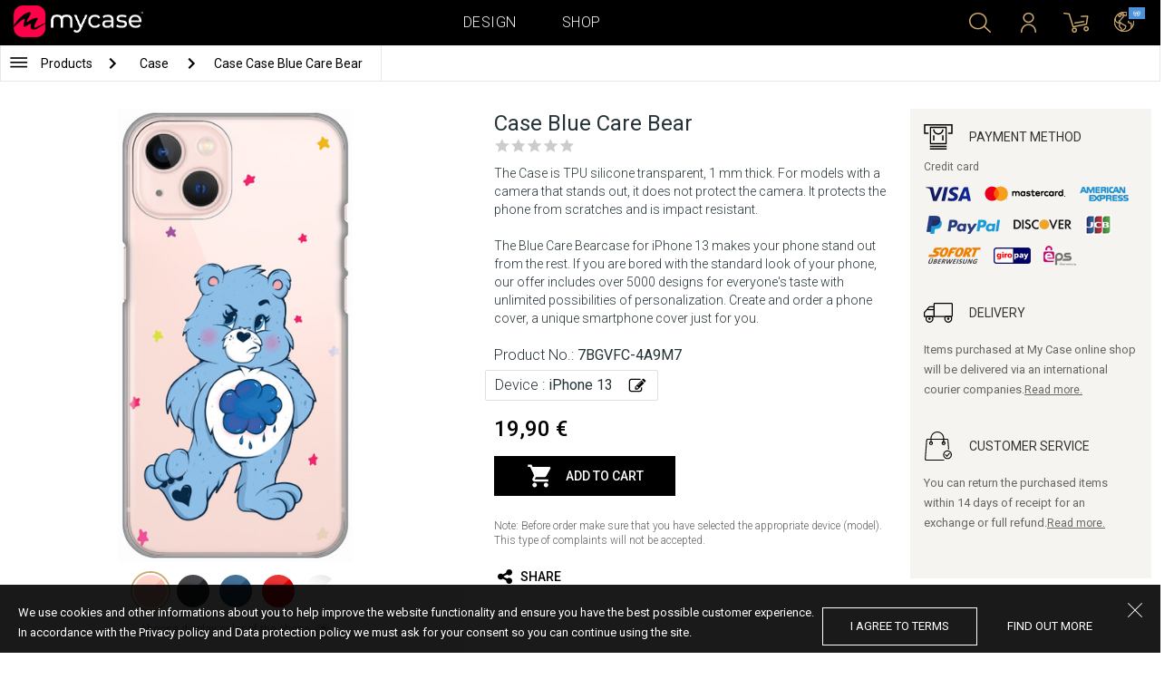

--- FILE ---
content_type: image/svg+xml
request_url: https://al.mycase-online.com/css/img/svg/check.svg
body_size: 396
content:
<svg xmlns="http://www.w3.org/2000/svg" width="24" height="24" viewBox="0 0 24 24">
    <path d="M0 0h24v24H0z" fill="none"/>
    <path fill="#fff" d="M9 16.17L4.83 12l-1.42 1.41L9 19 21 7l-1.41-1.41z"/>
</svg>
